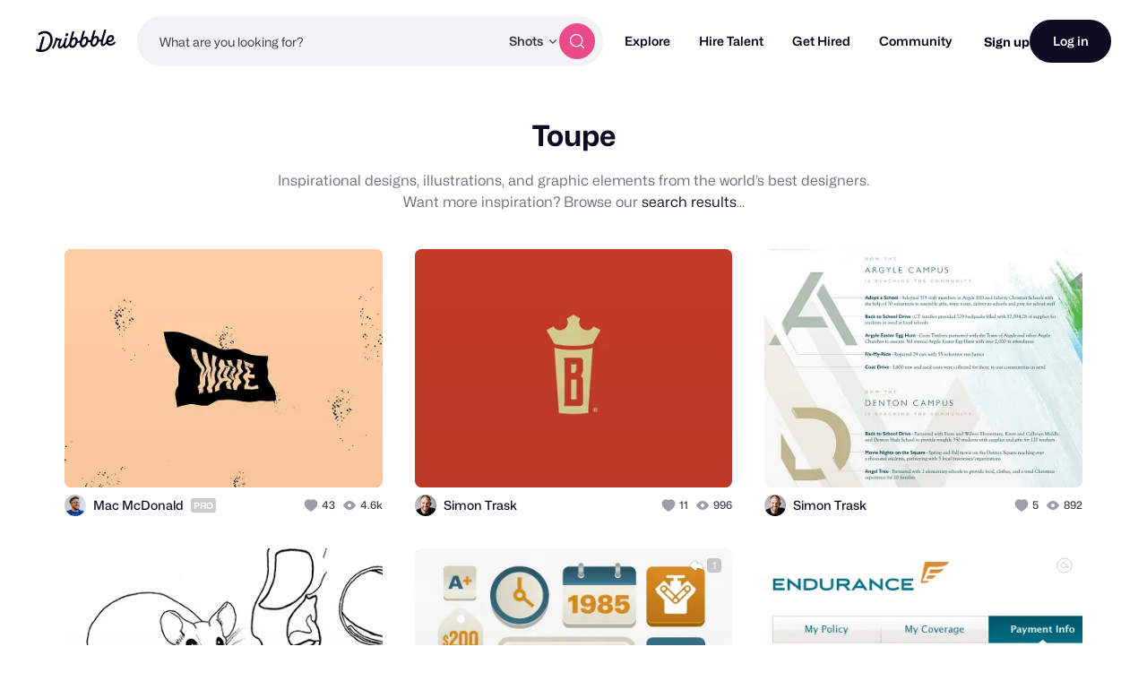

--- FILE ---
content_type: text/html; charset=UTF-8
request_url: https://dribbble.com/tags/toupe?s=latest
body_size: 1806
content:
<!DOCTYPE html>
<html lang="en">
<head>
    <meta charset="utf-8">
    <meta name="viewport" content="width=device-width, initial-scale=1">
    <title></title>
    <style>
        body {
            font-family: "Arial";
        }
    </style>
    <script type="text/javascript">
    window.awsWafCookieDomainList = [];
    window.gokuProps = {
"key":"AQIDAHjcYu/GjX+QlghicBgQ/[base64]",
          "iv":"CgAErTIZ+QAAAGwX",
          "context":"TcoOEzWw/qxreIavHpbVlkC7Ey7NURSCNA4fmedhjt8x+Xto3lWVmBhub7Qg+ORMhrGLz1cSRx/g6O9DfTgyisuHeyttSdJNpnnI4Q8YF53Gt4YjgL8wsF3JJm4Z6zApzk5g5UR3dH/FJhTT/aAyb0Y0PihBbdBhPP9aRl8NeltZn0NxoujrUtbA0Zrg3/nqU8gI5h0X1vfTZ6I6ZHTErWYQXRmPb8Hx+Bp+EnEmvonLlrkE1GcRnwt5PZ3RsbF4LEa1Pkd48oyU64vh0MIHDp5wpo/iJiSmbpae40S9pe1wiy5TFba8SMmyctuMMYax6r5kqLlYKdcV90ewNblwuMRGJ9TDoDNtK6aI2Wek//aUKK+dOJa4BipZsjXxtbW37mJlcS4R"
};
    </script>
    <script src="https://043df3d55a9e.947e1d2c.us-east-1.token.awswaf.com/043df3d55a9e/c9933a44d03a/a6adabef7897/challenge.js"></script>
</head>
<body>
    <div id="challenge-container"></div>
    <script type="text/javascript">
        AwsWafIntegration.saveReferrer();
        AwsWafIntegration.checkForceRefresh().then((forceRefresh) => {
            if (forceRefresh) {
                AwsWafIntegration.forceRefreshToken().then(() => {
                    window.location.reload(true);
                });
            } else {
                AwsWafIntegration.getToken().then(() => {
                    window.location.reload(true);
                });
            }
        });
    </script>
    <noscript>
        <h1>JavaScript is disabled</h1>
        In order to continue, we need to verify that you're not a robot.
        This requires JavaScript. Enable JavaScript and then reload the page.
    </noscript>
</body>
</html>

--- FILE ---
content_type: application/javascript
request_url: https://cdn.dribbble.com/assets/vite/assets/tags-page-421383d9.js
body_size: 88
content:
import{i}from"./toasty-sign-up-initializer-a593ebe7.js";import"./preload-helper-b857222e.js";import"./index-ec1be37d.js";import"./_commonjsHelpers-de833af9.js";import"./axios-8f19e258.js";import"./axios_helper-0717df74.js";document.addEventListener("DOMContentLoaded",()=>{Dribbble.JsConfig.user.isLoggedIn||i()});
//# sourceMappingURL=tags-page-421383d9.js.map
